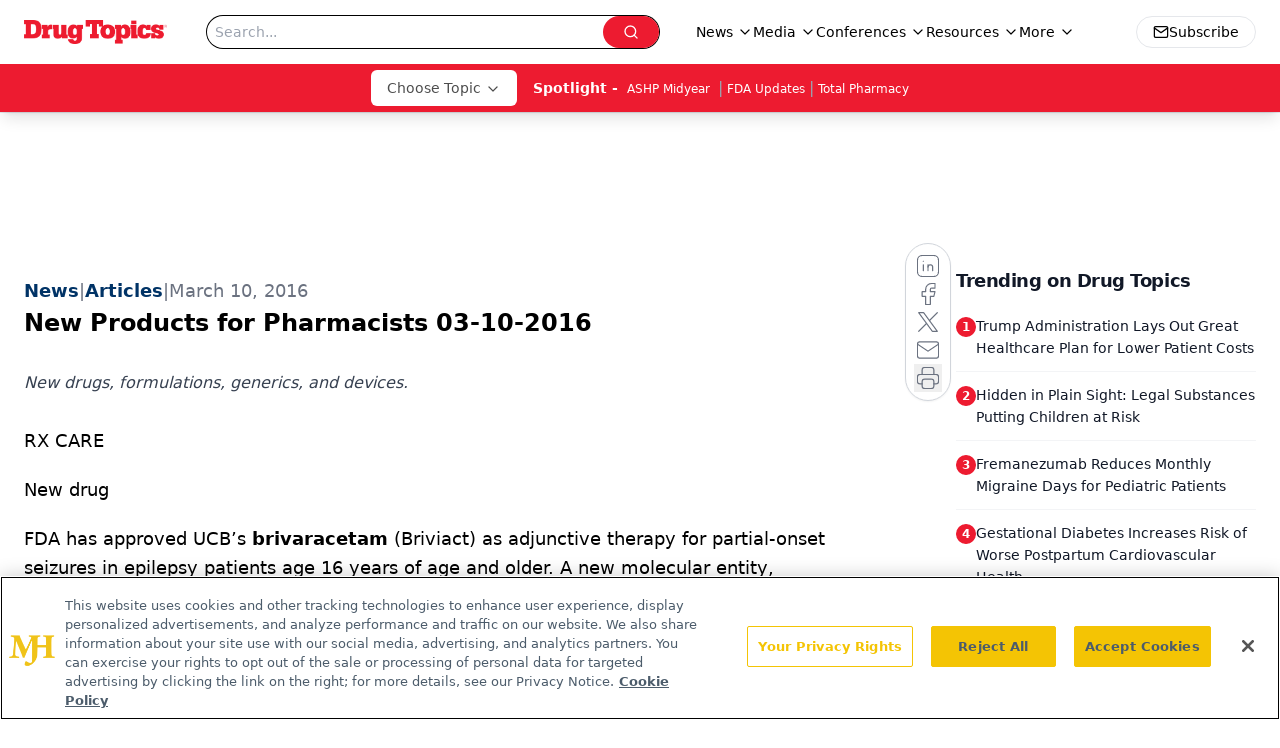

--- FILE ---
content_type: text/html; charset=utf-8
request_url: https://www.google.com/recaptcha/api2/aframe
body_size: 180
content:
<!DOCTYPE HTML><html><head><meta http-equiv="content-type" content="text/html; charset=UTF-8"></head><body><script nonce="pUaotTOibHS11q7y03ihyg">/** Anti-fraud and anti-abuse applications only. See google.com/recaptcha */ try{var clients={'sodar':'https://pagead2.googlesyndication.com/pagead/sodar?'};window.addEventListener("message",function(a){try{if(a.source===window.parent){var b=JSON.parse(a.data);var c=clients[b['id']];if(c){var d=document.createElement('img');d.src=c+b['params']+'&rc='+(localStorage.getItem("rc::a")?sessionStorage.getItem("rc::b"):"");window.document.body.appendChild(d);sessionStorage.setItem("rc::e",parseInt(sessionStorage.getItem("rc::e")||0)+1);localStorage.setItem("rc::h",'1768764369606');}}}catch(b){}});window.parent.postMessage("_grecaptcha_ready", "*");}catch(b){}</script></body></html>

--- FILE ---
content_type: application/javascript; charset=utf-8
request_url: https://www.drugtopics.com/_astro/preload-helper.BlTxHScW.js
body_size: 251
content:
const p="modulepreload",v=function(l){return"/"+l},d={},y=function(f,c,E){let i=Promise.resolve();if(c&&c.length>0){let r=function(e){return Promise.all(e.map(o=>Promise.resolve(o).then(s=>({status:"fulfilled",value:s}),s=>({status:"rejected",reason:s}))))};document.getElementsByTagName("link");const t=document.querySelector("meta[property=csp-nonce]"),u=t?.nonce||t?.getAttribute("nonce");i=r(c.map(e=>{if(e=v(e),e in d)return;d[e]=!0;const o=e.endsWith(".css"),s=o?'[rel="stylesheet"]':"";if(document.querySelector(`link[href="${e}"]${s}`))return;const n=document.createElement("link");if(n.rel=o?"stylesheet":p,o||(n.as="script"),n.crossOrigin="",n.href=e,u&&n.setAttribute("nonce",u),document.head.appendChild(n),o)return new Promise((m,h)=>{n.addEventListener("load",m),n.addEventListener("error",()=>h(new Error(`Unable to preload CSS for ${e}`)))})}))}function a(r){const t=new Event("vite:preloadError",{cancelable:!0});if(t.payload=r,window.dispatchEvent(t),!t.defaultPrevented)throw r}return i.then(r=>{for(const t of r||[])t.status==="rejected"&&a(t.reason);return f().catch(a)})};export{y as _};


--- FILE ---
content_type: application/javascript
request_url: https://www.lightboxcdn.com/vendor/09b96a14-fb7d-49ee-8f1a-14e69b75d949/lightbox/0f316711-85a7-4747-9b5e-2c5174414f07/effects.js?cb=638956140098500000
body_size: 1188
content:
window.DIGIOH_API.DIGIOH_LIGHTBOX_EFFECTS['0f316711-85a7-4747-9b5e-2c5174414f07'] = 'N4WAUABBBEDuCWATA5gUwC4H10E8AOq0AXDPAHYA25hANOFHEugBbEQCsALJ3ZDM6njJm6NgGYA7AAZeDeADMATgEMAtoRKg-DAK4BnVJgDG-9AHtVbecooHZUUnswGK8zMzN70qRFZt36B2gXNw8vH0wdRQo2aGh7BhFVCkwKZS9IvAozZUQfWPjAhgREFjYJdhki.kFhURIANikpQIBfe2hyKjINCC0HGER4PSzlHExFHQpUPVibWDHZhJhFVFUzADcbCamZ2IBrVFQ8Qu0YEy8LTAArJ0np2ZJoGxjl6DxPeHR4MzJIvXIyFielUykUWHQyiBbw-AO-vzY.QGMHMJxIVTODEUQhEbAxyJgACMzOhzJZ0csGNN5PUIC0zu1qtBrgBHHSoRTjFyoIzmRSxYmIHCnAbMtkc8bqFhmXxPZR4AhkXxvC5kzDyHRkXk.[base64].[base64].KPjIIqSqZfRemsSq3mUBszDYRN2TeYNMCSiAxAg0izBDLLxFGmBXMwVQ.[base64].1QlqKoMRWGGOMRVYa9Wmq18qSDa3W-BQ.[base64].26d8GEbQO.T7RmDR-x0UafxgNGcu0nzisypt.LA9M.5YGZoAx6bMmQcwoFza-4tKZPCpsLeBoskEC2AZJTAMs5bh2gJXZWNduh1z6FfHWbsoA2xgAbEhgJfZlUbpVIhxxOD0J9vXB-zCrbUOCk-IaDRKj8OTuZByxwnz2xNowmA.tA6sLwE-DhZDSqyPNgHV2RC2TwDUjIxy24VL5Bdiw92aUNQUFsEYVYF09FyKbkyQkygjD7GQIoesSoqxh1iOY14DinEuLcZqRAAB1a6sR9obFgFTRxzjXHuMQAACV3k8CJrB-r-LiUEq0Ojw6MWKvyVhKBDDmEwD4Z-XC.bqPkaYpWRkynFLMKUoptiqmaJqViGY9VGqYCGCMNIkDVHQDse1QuocCBzEjlTEOcdOAF1QknZJKc04Z1jsPXOtIKgrL7mBUuGz2BtHAK0IAA_';
DIGIOH_API.BREAKPOINT_POINTER['0f316711-85a7-4747-9b5e-2c5174414f07'] = {};


--- FILE ---
content_type: application/javascript
request_url: https://api.lightboxcdn.com/z9gd/43387/www.drugtopics.com/jsonp/z?cb=1768764358230&dre=l&callback=jQuery1124048225813256426453_1768764358188&_=1768764358189
body_size: 928
content:
jQuery1124048225813256426453_1768764358188({"response":"[base64].owHjAAeSPgBcRxdcDnaQhnicmIArNIA7IlDFkKM7IxrpghKxNPoKNosABJMDEGIQtTaRgQCEmZIQDRwUIcFgQFhBGpMfCjMBZOJ4QgkRLoCAIbAAWhAABoQBQ6DAxB8AGwADm5ABYJK8ea8uQAmFmoCAxMAwXmvCRi.[base64]","dre":"l","success":true});